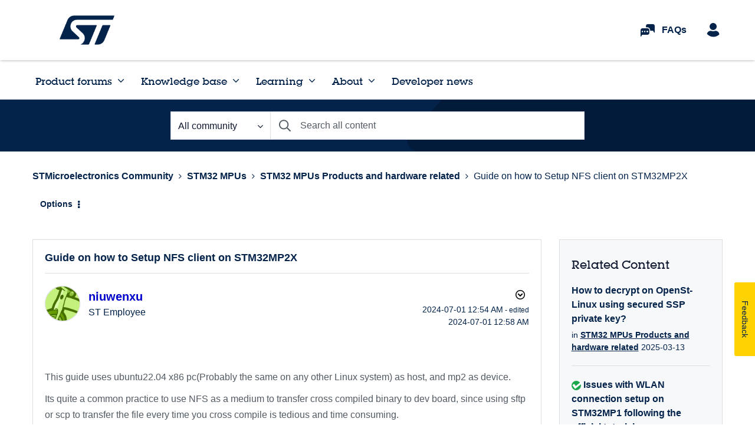

--- FILE ---
content_type: application/x-javascript;charset=utf-8
request_url: https://swa.st.com/id?d_visid_ver=5.1.1&d_fieldgroup=A&mcorgid=6C557FBB5417FB460A4C98A4%40AdobeOrg&mid=68537475968960879226206486825948578535&ts=1769486126154
body_size: -44
content:
{"mid":"68537475968960879226206486825948578535"}